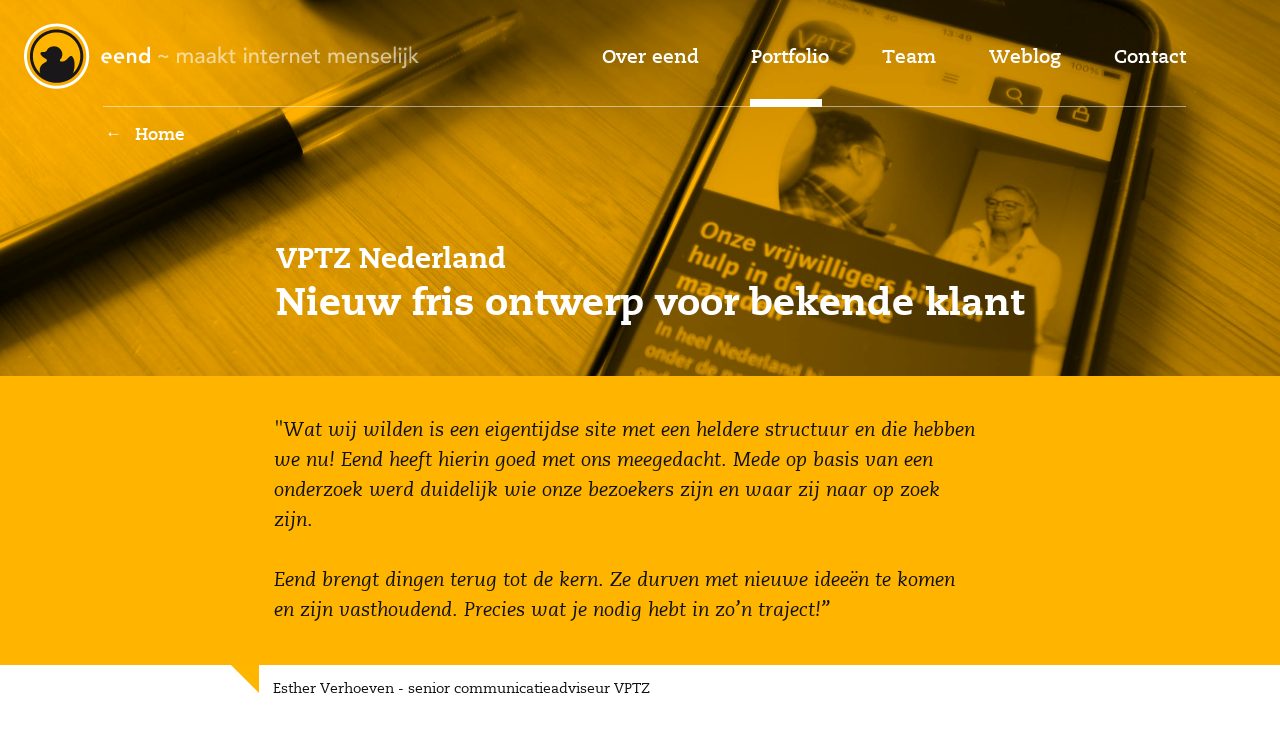

--- FILE ---
content_type: text/html; charset=UTF-8
request_url: https://eend.nl/portfolio/vptz-2022
body_size: 3709
content:
<!DOCTYPE html>
<html dir="ltr" lang="nl" class="no-js" itemscope itemtype="https://schema.org/WebPage">
<head>
<meta charset="utf-8">
<meta name="geo.placename" content="Utrecht,The Netherlands">
<meta name="geo.position" content="52.089338;5.123839">
<meta name="geo.region" content="NL-UT">
<meta name="ICBM" content="52.089338,5.123839">
<meta name="viewport" content="width=device-width,initial-scale=1">
<meta name="application-name" content="eend.nl">
<meta name="msapplication-TileColor" content="#ffb500">
<meta name="theme-color" content="#ffffff">
<meta name="msapplication-TileImage" content="/img/icon-logo-win8.png">
<link rel="apple-touch-icon" sizes="180x180" href="/apple-touch-icon.png">
<link rel="icon" type="image/png" sizes="32x32" href="/favicon-32x32.png">
<link rel="icon" type="image/png" sizes="16x16" href="/favicon-16x16.png">
<link rel="manifest" href="/site.webmanifest">
<link rel="mask-icon" href="/safari-pinned-tab.svg" color="#313131">
<link rel="alternate" href="blog/rss/feed.xml" type="application/rss+xml">
<link rel="stylesheet" href="/css/screen251125.min.css">
<link rel="stylesheet" href="/css/print.css" media="print">
<!--[if lte IE 9]>
<link rel="stylesheet" href="/css/screen-ie.css" media="screen">
<![endif]-->
<link itemprop="URL" href="">


<title>VPTZ Nederland</title>
<meta property="og:title" content="VPTZ Nederland" />





<meta property="og:description" content="Enige jaren geleden ontwierp Eend een nieuwe corporate website voor VPTZ. Nu was het tijd geworden voor een nieuw, fris ontwerp." />
<meta name="description" content="Enige jaren geleden ontwierp Eend een nieuwe corporate website voor VPTZ. Nu was het tijd geworden voor een nieuw, fris ontwerp." />



<meta property="og:image" content="https://eend.nl/assets/main/vptz-2022-overzicht.jpg">
<meta property="og:url" content="https://eend.nl/portfolio/vptz-2022">
<meta property="og:type" content="website">
<script src="/js/eend2019.js"></script>
<noscript><style>
.eend-naw {opacity:1 !important;background-image:url(/img/staticmap-s.png)}
footer {opacity:1 !important;background-color:#333;background-image:url(/img/footer-map-bg-s.png)}
@media only screen and (min-width:62em){
.eend-naw {background-image:url(/img/staticmap.png)}
footer {background-image:url(/img/footer-map-bg.png)}}
</style></noscript>
<!-- Matomo -->
<script>
  var _paq = window._paq = window._paq || [];
  _paq.push(['trackPageView']);
  _paq.push(['enableLinkTracking']);
  (function() {
    var u="https://stats.eend.nl/";
    _paq.push(['setTrackerUrl', u+'matomo.php']);
    _paq.push(['setSiteId', '1']);
    var d=document, g=d.createElement('script'), s=d.getElementsByTagName('script')[0];
    g.async=true; g.src=u+'matomo.js'; s.parentNode.insertBefore(g,s);
  })();
</script>
<style>
@font-face{font-weight:400;font-style:normal;font-family:'Caecilia';src:url("/fonts/Caecilia_Roman.woff2") format("woff2"),url("/fonts/Caecilia_Roman.woff") format("woff")}
@font-face{font-weight:400;font-style:italic;font-family:'Caecilia';src:url("/fonts/Caecilia_Italic.woff2") format("woff2"),url("/fonts/Caecilia_Italic.woff") format("woff")}
@font-face{font-weight:700;font-style:normal;font-family:'Caecilia';src:url("/fonts/Caecilia_Bold.woff2") format("woff2"),url("/fonts/Caecilia_Bold.woff") format("woff")}
@font-face{font-weight:700;font-style:normal;font-family:'Caecilia_Heavy';src:url("/fonts/Caecilia_Heavy.woff2") format("woff2"),url("/fonts/Caecilia_Heavy.woff") format("woff")}
@font-face{font-weight:700;font-style:italic;font-family:'Caecilia_HeavyItalic';src:url("/fonts/Caecilia_HeavyItalic.woff2") format("woff2"),url("/fonts/Caecilia_HeavyItalic.woff") format("woff")}
</style>
</head>

<body class="portfolio">

<button type="button" class="toggle" data-a11y-toggle="navigation">
   <img src="/img/menu-open.svg" width="40" height="35" alt="open en sluit menu">   
</button>

<nav class="navigation" id="navigation">

    <ul class="remotecontrol">

        
        
        <li>
            <a href="/">Home</a>
        </li>

        
        
        <li>
            <a href="/over">Over eend</a>
        </li>

        
        
        <li class="active">
            <a href="/portfolio">Portfolio</a>
        </li>

        
        
        <li>
            <a href="/team">Team</a>
        </li>

        
        
        <li>
            <a href="/blog">Weblog</a>
        </li>

        
        
        <li>
            <a href="/contact">Contact</a>
        </li>

        

    </ul>

</nav>

<header>

    <div class="getittogether">

        <div class="mob-top">

            <a class="home" href="/">
                <img src="/img/logo.svg" width="405" height="78" alt="eend ~ maakt internet menselijk">
            </a>

        </div>

    </div>

</header>

<article class="portfolio">

   <div class="fotokop blend-multiply b-lazy" data-src="/assets/main/vptz-2022-header.jpg" data-src-small="/assets/main/vptz-2022-header-s.jpg">

	<div class="getittogether">

		<h1 itemprop="headline">VPTZ Nederland</h1>

		
		<p>Nieuw fris ontwerp voor bekende klant</p>
		

		

	</div>

	<noscript>

		<style>

		.fotokop {
			background-image: url(/assets/main/vptz-2022-header-s.jpg), linear-gradient(45deg, #ffb600 0%, #ffb424 71%, #ff9500 100%);
		}
		
		@media only screen and (min-width: 62em) {

			.fotokop {
				background-image: url(/assets/main/vptz-2022-header.jpg);
			}

		}
		
		</style>

	</noscript>

</div>

    

	<div class="quote">

		<div class="getittogether">
	
			<blockquote>

				<p>"Wat wij wilden is een eigentijdse site met een heldere structuur en die hebben we nu! Eend heeft hierin goed met ons meegedacht. Mede op basis van een onderzoek werd duidelijk wie onze bezoekers zijn en waar zij naar op zoek zijn.<br />
<br />
Eend brengt dingen terug tot de kern. Ze durven met nieuwe ideeën te komen en zijn vasthoudend. Precies wat je nodig hebt in zo’n traject!”</p>

			</blockquote>
	
			<cite>Esther Verhoeven - senior communicatieadviseur VPTZ</cite>
	
		</div>

	</div>

	
  
   <div role="main" class="main">

      	<p>Met het werk van koepelorganisatie VPTZ (Vrijwilligers Palliatieve Terminale Zorg) Nederland waren wij al bekend. Enige jaren geleden ontwierp Eend een nieuwe corporate website voor VPTZ. Nu was het tijd geworden voor een nieuw, fris ontwerp. Deels vanwege ontwikkelingen en nieuwe wensen binnen de organisatie zelf. Maar ook op basis van de resultaten van een toptaken-enquête en statistiekenanalyse die wij hebben uitgevoerd met Saskia Schrijver.</p><h2>Specifiek doel</h2><p>Uit dat onderzoek bleek dat meer mensen dan gedacht via zoekmachines naar de site komen met een specifiek doel: ze zijn op zoek naar hulp voor zichzelf of hun naasten. Als er bijvoorbeeld iemand in hun familie terminaal ziek is, willen mensen weten waar ze vrijwillige hulp kunnen inroepen.</p><p><img src="/assets/main/vptz-testimonial.jpg">Eigenlijk is dit niet de kerntaak van VPTZ Nederland, dat als landelijke koepelorganisatie leden adviseert, trainingen geeft en belangenbehartiging doet. Maar als zoveel mensen deze informatie zoeken, wil je ze zo goed mogelijk doorverwijzen naar de juiste lokale organisaties.</p><p>Er stond al wel informatie over op de site met een kaart en contactgegevens. Die content hebben we in overleg met VPTZ een prominentere plek gegeven, gebruiksvriendelijker gemaakt en voorzien van nog meer uitleg. Bijvoorbeeld over bij welke organisatie je voor welke ondersteuning terecht kunt.</p><h2>Heldere keuzes</h2><p>Dat was een van de inhoudelijke aanpassingen. Verder hebben wij vanuit de basis de site geanalyseerd en een nieuwe structuur uitgewerkt met duidelijke keuzes. Zo hebben we enkele rubrieken die in de loop der tijd waren uitgedijd weer strakgetrokken. Enkele belangrijke onderdelen zijn nu overzichtelijker, zoals het overzicht met alle trainingen.</p><h2>Fris ontwerp, nieuwe foto’s</h2><p>Maar de grootste verandering zit waarschijnlijk in het visuele aspect. Er is een geheel nieuw ontwerp dat aansluit op de bestaande huisstijl van de organisatie. Het oogt nu allemaal frisser en kleurrijker.</p><p><img src="/assets/main/vptz-home.jpg"></p><p>Voor het eindresultaat hadden specialisten uit ons netwerk een mooie samenwerking. Jeroen Visser heeft het ontwerp verzorgd. Arno Hoogma was verantwoordelijk voor de Wordpress-installatie.</p><p>VPTZ had zelf de wens voor nieuwe fotografie en daarvoor hebben wij <a rel="external" href="https://www.froukjevernooij.nl/">Froukje Vernooij</a> aangeraden. Zij is bij een aantal hospices langs geweest en heeft allerlei foto’s in praktijksituaties gemaakt. Er is nu een prachtige beeldbank ontstaan met veel aansprekende foto’s om de komende tijd uit te putten.</p><p>Na de oplevering van het ontwerp hebben we een demo-site klaargezet. VPTZ heeft de content geoptimaliseerd en de pagina’s binnen de nieuwe structuur gevuld. Op 1 februari 2022 is de vernieuwde website live gegaan!</p>

      	

      	<p class="ga">
            <a href="https://vptz.nl" class="extern"><span>Ga naar vptz.nl</span></a>
        </p>

        

   </div>

</article>

<footer itemscope itemtype="https://schema.org/Corporation" data-src="/img/footer-map-bg.png" data-src-small="/img/footer-map-bg-s.png" class="b-lazy">

    <div class="getittogether">
       
       <form style="padding-bottom:1em" class="blogmail" method="post" action="https://eend.email-provider.eu/subscribe/post/index.php" accept-charset="utf-8" class="form-pgaogrrkd2">
       <label style="display:block;margin-bottom:.25rem;font-weight:bold" for="id-T1m8apsrVn">Ontvang onze nieuwsbrief</label>
       <input style="border-radius:0;width:16rem;max-width:80vw;font:1em/1.5 Caecilia,Georgia,'Times New Roman',Times,serif;padding-left:.5rem;box-sizing:content-box;"  name="T1m8apsrVn" autocomplete="email" id="id-T1m8apsrVn" type="email" required  placeholder="jouw e-mailadres&hellip;">
       <input autocomplete="new-password" type="email" id="email" name="email" placeholder="Jouw e-mailadres&hellip;" style="position:absolute;top:-9999px;left:-9999px;">
       <input type="hidden" name="next" value="https://eend.nl/bedankt" />
       <input type="hidden" name="a" value="nouusknpju" />
       <input type="hidden" name="l" value="pgaogrrkd2" />
       <button type="submit" value="Aanmelden">Ja, meld me aan!</button>
       </form>

        <h2 itemprop="name"> <a class="url" href="https://eend.nl" itemprop="url">Eend</a></h2>
        <p itemprop="address" itemscope itemtype="https://schema.org/PostalAddress">
            
            <span itemprop="streetAddress">Nieuwegracht 17</span><br>
            <span itemprop="postalCode">3512&nbsp;LC</span>&nbsp;&nbsp;<span itemprop="addressLocality">Utrecht</span>

        </p>

        <ul style="margin-top:-1em">

            <li>Tel: <a href="tel:+31302434257" itemprop="telephone">030 243 42 57</a></li>
            <!--<li><a itemprop="email" href="mailto:post@eend.nl">post@eend.nl</a></li>-->
            <!--<li class="a-twitter"><a href="https://twitter.com/eendhq/">Eend op Twitter</a></li>-->
            <li class="a-bluesky"><a href="https://bsky.app/profile/eend.nl">Eend op Bluesky</a></li>
            <li style="margin-top:1em"><a href="/contact#privacy">Privacy</a></li>
            <li class="a-route"><a href="/contact">Contact</a></li>
        
        </ul>

    </div>

</footer>
</body>
</html>

--- FILE ---
content_type: text/css
request_url: https://eend.nl/css/screen251125.min.css
body_size: 6093
content:
html,body,div,span,object,iframe,h1,h2,h3,h4,h5,h6,p,blockquote,pre,abbr,address,cite,code,del,dfn,em,img,ins,kbd,q,samp,small,strong,sub,sup,var,b,i,dl,dt,dd,ol,ul,li,fieldset,form,label,legend,table,caption,tbody,tfoot,thead,tr,th,td,article,aside,canvas,details,figcaption,figure,footer,header,hgroup,menu,nav,div.content,summary,time,mark,audio,video{box-sizing:border-box;margin:0;padding:0;outline:0;border:0;background:transparent;vertical-align:baseline;font-size:100%}blockquote,q{quotes:none}blockquote:before,blockquote:after,q:before,q:after{content:''}article,aside,canvas,details,figcaption,figure,footer,header,hgroup,menu,nav,div.content,summary{display:block}ins{background-color:#ff9;color:#101010;text-decoration:none}mark{background-color:#ff9;color:#101010;font-weight:700;font-style:italic}del{text-decoration:line-through}abbr[title],dfn[title]{border-bottom:1px dotted #101010;cursor:help}table{border-spacing:0;border-collapse:collapse}hr{display:block;margin:1em 0;padding:0;height:1px;border:0;border-top:1px solid #ccc}input,select{vertical-align:middle}body{background-color:#fff;color:#101010;text-align:center;text-align:left;font:1em/1.6 Caecilia,Georgia,'Times New Roman',Times,serif;-webkit-text-size-adjust:100%}.main *::selection{background-color:#cb003d;color:#fff}a{margin:0;padding:0;border:0;background:transparent;color:#cb003d;vertical-align:baseline;font-size:100%;text-decoration-skip-ink:auto;}a:hover,a:focus{color:#990435;text-decoration:underline}h1 em{font-family:'Caecilia_HeavyItalic',Georgia,'Times New Roman',Times,serif}h2{clear:left;font-size:1.4em}h3{font-weight:700}h3 span{white-space:nowrap}.by{font-style:italic}p,ul,ol,table{padding:0 0 1em}li p{padding-bottom:0}header{position:absolute;z-index:1;padding:1em;width:100%}.home{display:block;overflow:hidden;min-width:3em;max-width:4.5em;width:18vw}.home img{display:block;min-width:16em;max-width:26em;width:100vw;height:auto}.menuknop{cursor:pointer;display:block}.sluitknop{cursor:pointer;display:none;position:absolute;right:.35em;top:1em}#menu-toggle:checked ~ header .menuknop{display:none}#menu-toggle:checked+nav .sluitknop{display:block}#menu-toggle{position:absolute;top:-9999px}.toggle{position:absolute;top:2.5em;right:1em;z-index:100;display:block;border:none;background:none;cursor:pointer}.no-js .toggle{display:none}.toggle[aria-expanded='true'] img{display:block;content:url(https://eend.nl/img/menu-sluit.svg)}#navigation[aria-hidden='true']{display:none}#navigation[aria-hidden='false'],.no-js nav{display:block;height:auto;max-height:25em}header .mob-top{position:relative;z-index:10;display:flex;padding-bottom:1em;border-bottom:1px solid rgba(255,255,255,.5);justify-content:space-between;align-items:center}.no-js header .mob-top{position:absolute;top:-16.5em;left:1em;padding:0;border:none}nav{overflow:hidden;max-height:0;background:#101010;color:#fff;transition:max-height .2s ease-out;-webkit-font-smoothing:antialiased}#menu-toggle:checked+nav,.showmenu nav{max-height:25em;height:auto}nav ul{padding:2.5em 1em 1em}nav a,nav a:hover,nav a:focus{color:#fff;text-decoration:none}nav li{margin-bottom:1em;list-style-type:none;font-weight:700;font-size:1.25em}nav li.active a{color:rgba(255,255,255,.7)}h2{margin-bottom:.1em;padding:0;font-weight:700;font-size:1.25em;line-height:1.25}h3{padding:0}h2+h3{padding-top:0}h4{clear:left;font-weight:700}.main .getittogether,.eend-naw,.eend-naw .getittogether,.pics .getittogether,.metons .getittogether,.getittogether.klanten,.meerwerk .getittogether,.kern .getittogether,aside ul,aside.checkitout h2{padding:1em}aside.checkitout h2{padding-top:0;padding-bottom:0}aside{padding-bottom:1em}.metons,.kern{margin-bottom:1em;padding-top:2em;background:#d8d8d8 url(../img/bg_img2.png) top left repeat}.metons .offthegrid{margin:0 auto 1rem;}.metons ul{margin-top:.5em}.metons li{margin-bottom:.25em;padding-left:1.25em;background:url(../img/bullet-pijl.svg) 0 .2em no-repeat;list-style:none}.kern{margin-bottom:0}.getittogether.klanten{padding-bottom:0}.klanten h2{text-transform:uppercase;letter-spacing:.04em}.klanten ul{margin-top:1.5em}.klanten li{display:inline-block;margin-right:1.5em;margin-bottom:1em;list-style:none;vertical-align:middle}.meerwerk li{display:block;margin-top:.5em;margin-right:1.5em;list-style:none}.main>:not(figure){padding-right:1em;padding-left:1em}.main>h2{padding-right:.8em;padding-left:.8em}article.hoog .fotokop{padding-top:18em}article .fotokop{position:relative;padding:11em 1em 2em;background-color:#ffb000;background-position:center;background-size:cover;background-repeat:no-repeat;color:#fff;background-blend-mode:multiply,normal;}article h1{padding-bottom:0;font:bold 1.5em/1.25 Caecilia_Heavy,Caecilia,Georgia,'Times New Roman',Times,serif}article.portfolio h1{margin-bottom:.1em;font:bold 1.315em/1.25 Caecilia_Heavy,Caecilia,Georgia,'Times New Roman',Times,serif}article.homepage h1{line-height:1.4}article.portfolio h1+p{padding-bottom:0;font:bold 1.75em/1.25 Caecilia_Heavy,Caecilia,Georgia,'Times New Roman',Times,serif}.quote{margin:0}blockquote{padding-bottom:1em}blockquote p{padding-left:1.15em;border-left:4px solid #ffb600;font-style:italic;color:#313131}blockquote p:last-child{padding-bottom:0}.quote blockquote{background:#ffb500;font-style:italic}.quote blockquote p{padding:2em 1em 1em;border:0;color:#101010;font-weight:400}article.portfolio .main img{padding-bottom:1.225em}.auteur{background:#ffb500}.auteur .getittogether{display:flex;padding:1.5em 1em;align-items:center}.auteur .foto{margin-right:1em}.auteur .foto img{background:#ffb500;border-radius:50%;mix-blend-mode:multiply}.auteur .naamdatum{padding-bottom:0}.auteur .door{font-style:italic}.auteur span[datetime]{display:block}.quote blockquote p{line-height:1.5}.quote cite{display:block;margin:.75em 2em 2em;padding-left:2em;font-style:normal;font-size:.75em}.quote cite:before{display:block;float:left;margin:-1em 0 0 -3em;width:2em;height:2.5em;background:url(../img/quote-bg.svg) top left no-repeat;content:""}.main{margin-top:2.5em;padding-bottom:1.5em}.introgalactic{font-size:1.125em;line-height:1.5}article figure{margin:1em 0 2.5em;padding:2em 1em;width:100%;background:#d8d8d8 url(../img/bg_img2.png) top left repeat}article figure.screenshots{background:0;padding-top:0;padding-bottom:0}article .screenshots img{width:auto}article img{display:block;max-width:100%;/*min-height:1px;*/height:auto}article p.ga{margin-top:1em;padding-bottom:0}article .ga a,a.meer{display:inline-block;margin-bottom:1em;padding:1em 1.25em .75em;border:2px solid #cb003d;text-align:center;text-decoration:none;text-transform:uppercase;letter-spacing:.04em;font-weight:700;background:#fff}article .ga a:hover,a.meer:hover{background:#cb003d;color:#fff}.contactblok{position:relative;margin-top:1em;padding:2em 1em;background:#cb003d;color:#fff}.contactblok p{font-size:1em;line-height:1.5;position:relative}.contactblok figure+p{margin-top:1em}.contactblok .naw-marrije{font-size:1em;line-height:1.7}.contactblok img{background:#cb003d;left:1em;min-width:7em;max-width:10em;width:20vw;height:auto;border-radius:50%;mix-blend-mode:multiply}.contactblok a{display:inline-block;color:#fff;text-decoration:underline}.contactblok a:hover,.contactblok a:focus{color:#000}footer{background-color:#333;background-position:center center;background-repeat:no-repeat;color:#fff;line-height:1.6;-webkit-font-smoothing:antialiased}footer .getittogether{position:relative;padding:3em 1em}footer a{color:#ffb600;background-color:#313131;text-decoration:none}footer a:hover,footer a:focus{color:#ffb600}footer .a-twitter a{display:inline-block;padding-left:24px;background:url(../img/twittereend.svg) 0 .213em no-repeat;color:#fff}footer .a-bluesky a{display:inline-block;padding-left:24px;background:url(../img/icon-yellow-rotated-bluesky.svg) 0 .213em no-repeat;color:#fff}footer .a-route a{position:absolute;right:1em;bottom:0;padding:.75em 1.5em;background:#101010}footer li{list-style-type:none;margin-bottom:.25em}footer h2{margin-bottom:.2em;font-weight:700;font-size:1em}footer .tel{text-decoration:none;cursor:default}footer a.url,footer a[itemprop="telephone"]{color:#fff;text-decoration:none;cursor:default}.contactblok .tel,.tel{text-decoration:none;cursor:default}.contactblok .tel:hover{color:#fff}article a.tel{color:#101010;text-decoration:none}.eend-naw{position:relative;padding-top:0;min-height:34em;background-position:45% 100%;background-repeat:no-repeat;-webkit-font-smoothing:antialiased}.eend-naw .getittogether{position:absolute;right:1em;bottom:1em;left:1em;padding-top:2em;background:rgba(0,0,0,.85);color:#fff}.eend-naw li{list-style-type:none}.eend-naw h2{margin-bottom:.2em;font-weight:700;font-size:1em}.eend-naw .tel{text-decoration:none;cursor:default}.eend-naw a{color:#ffb500}.eend-naw a.tel{color:#fff;text-decoration:none;cursor:default}.eend-naw .social{display:flex;margin-top:.5em}.eend-naw .social li{margin-right:.5em}#map{width:100%;height:20em}.pics img{margin-bottom:1em}.pics img:last-child{margin-bottom:0}.bloglijst .main article{margin-bottom:2em}.bloglijst h2{margin-bottom:.5em;font-size:1.5em}.bloglijst h2 a{text-decoration:none}p.yoyoyo{display:inline-block;margin:0 0 1em;padding:.5em .75em .25em;background:#d8d8d8 url(../img/bg_img2.png) repeat scroll 0 0}ul.pagination{overflow:auto;margin:2em 0}.pagination li{float:left;margin:0 1em 1em 0;list-style-type:none}.pagination li a{display:block;padding:.75em 1.25em .5em;background:#cb003d;color:#fff;text-decoration:none;transition:background .3s ease}.pagination li a:hover,.pagination li a:focus{background:#990435}.pagination .disabled a{background:#fff;color:#cb003d}aside.checkitout{padding-top:2em;background:rgba(203,0,61,1);color:#fff}aside.checkitout li{display:inline-block;margin-right:.5em;margin-bottom:.5em;list-style:none}aside.checkitout a{display:block;padding:.5em .5em .25em;background:rgba(255,255,255,.225);color:#fff;text-decoration:none;transition:background .3s ease}aside.checkitout a:hover,aside.checkitout a:focus{background:rgba(255,255,255,.05)}.homepage .fotokop{padding-bottom:11em;height:100vh;max-height:32em;min-height:26em}.homepage .voorbeeld{position:absolute;right:0;bottom:0;left:0;padding:2em 1em .5em;background:rgba(0,0,0,.5)}.homepage .voorbeeld h2{text-transform:uppercase;letter-spacing:.04em;font-size:1em}.homepage .voorbeeld a{color:#fff}.homepage .voorbeeld a:hover{color:#ffb500}.homepage .main{margin-top:0;padding-top:2em;padding-bottom:1em;background:#ffb500;font-size:1em}.homepage .meer{margin:.5em 1em .5em 0;border:1px solid #101010;color:#101010;font-size:.8em;background:rgba(255,255,255,0);transition:all 500ms ease}.homepage .meer:hover{background:rgba(255,255,255,1);color:#101010}.cases{padding:2em 1em 0;background:#d8d8d8 url(../img/bg_img2.png) top left repeat}.cases ul{margin:0}.cases li{margin-bottom:1em;list-style:none}.cases a{position:relative;display:block;padding-bottom:3em;background:rgba(255,255,255,1);color:#101010;text-decoration:none;transition:all 1s ease}.cases a:after{position:absolute;right:1em;bottom:.5em;content:url(../img/icon-bullet-thin.svg)}.cases a div{overflow:hidden;max-height:40vw}.cases img{position:relative;left:0;width:100%;height:auto;transition:all .5s ease-in-out}.cases li a:hover img,.cases li a:focus img{left:-2.5%;width:105%}.cases h2{margin:1em .75em 0}.cases p{margin:0 1em}.homepage~.contactblok{margin-top:0}.showandtell .getittogether>div{position:relative}.showandtell ul{margin-bottom:-2em;width:100%}.showandtell li{display:block;margin:1em 3%}.showandtell li a{position:relative;display:block;padding:0;height:16em;background:#cb003d;color:#fff;text-decoration:none;transition:background .15s ease-in}.showandtell li a:hover,.showandtell li a:focus{background:#313131}.showandtell li a h2{margin-bottom:.5em;padding:0;line-height:1.3}.showandtell li a p{padding:0;line-height:1.4}.showandtell li a img{display:block}.showandtell li a .textwrap{position:absolute;bottom:0;margin:0 1em 1.25em}.showandtell li a .imgwrap{overflow:hidden;width:100%;height:100%}.showandtell li a .imgwrap img{min-width:100%;min-height:100%;max-width:inherit;width:auto;height:auto;opacity:1;transition:opacity .15s ease-in}.showandtell li a:hover .imgwrap img,.showandtell li a:focus .imgwrap img{opacity:.15}.showandtell li a .imgwrap+h2{position:absolute;right:0;bottom:0;left:0;z-index:99999;margin-bottom:0;padding:1.5em 1em .75em;background:-webkit-linear-gradient(top,rgba(0,0,0,0) 0,rgba(0,0,0,0.85) 100%);background:linear-gradient(to bottom,rgba(0,0,0,0) 0,rgba(0,0,0,0.85) 100%)}.bijschrift,.main p:has(no-img:only-child)+p,.main p:has(img) + p:has(em){margin-bottom:1.5em;font-size:85%;margin-left:3%;padding:0 3% 1em 0!important;background:url(../img/bg_img_onderschrift.png) no-repeat scroll left bottom transparent;color:#313131}.meerwerk{padding-top:2em}.meerwerk h2{padding:0}.meerwerk h2+div{margin-top:1.5em}.meerwerk h3{padding:0;padding-bottom:.75em}.meerwerk li{margin:0;padding:.65em 0 .5em;border-top:1px dotted #101010;list-style-type:none}.meerwerk ul a{position:relative;display:block;text-decoration:none;transition:all .3s ease-in}.meerwerk ul a:hover,.meerwerk ul a:focus{color:#101010;text-decoration:none;}.meerwerk ul{margin-bottom:2.35em;padding-bottom:0;border-bottom:1px dotted #101010}.mensen,.mensen ul{list-style-type:none}.mensen li{display:block;clear:both;overflow:hidden;margin-bottom:2.5em;width:100%;height:auto;background-color:#fff}.mensen .foto{float:left;width:42%;max-width:200px}.mensen .wie{float:left;clear:right;box-sizing:border-box;padding:2em 1em 0;width:58%}.mensen .wie ul{margin-top:.5em}.mensen .bio{clear:both;padding:1.5em 1em 0}.mensen .wie h2{clear:right}.mensen .wie h2 span{font-style:normal}.mensen .wie span{font-style:italic}.mensen li ul{padding-bottom:0}.mensen li li{display:inline-block;margin-right:1em;margin-bottom:1em;width:auto}.mensen li li a{text-decoration:none}.mensen li li img{width:auto;height:1.5em}.droppingnames{display:flex;padding:0;flex-flow:row wrap;align-items:flex-start}.droppingnames li{display:block;overflow:hidden;box-sizing:border-box;margin:1em 0 2em;width:100%}.droppingnames .foto{float:left;width:7em}.droppingnames .foto img{background:#cb003d;float:left}.droppingnames .wie{float:left;clear:right;padding-top:.25em;width:13em}.droppingnames .wie h3{font-size:1.25em}.droppingnames .wie h3+span{font-style:italic}.droppingnames .bio{clear:both;padding-top:1em}.netwerk{position:relative;text-align:center;padding:3.5em 1.25em 2em;background:#cb003d;color:#fff}.netwerk .getittogether{position:relative;margin:0 auto;text-align:left;max-width:70em}.netwerk ul{position:relative;font-size:1em;line-height:1.5}.netwerk img{width:96px;height:auto;border-radius:50%;mix-blend-mode:multiply}.netwerk a{color:#fff;text-decoration:underline}.contactblok .download{margin:1.5rem .25rem 0 0;padding:.5em 1em .5em 1rem;background:#980d2f;text-decoration:none}.download svg{padding-right:.25rem;width:.8rem;height:auto}.download:hover,.dowload:focus{background: #101010;transition:all 500ms ease}.contactblok .download{padding: .5em 1em .35em 1rem;}.contactblok a:hover,.contactblok a:focus{color:#fff;}.blogmail{margin-bottom:.5rem}.blogmail input{display:inline-block;margin-right:-.25rem;margin-bottom:0;padding:.5rem;border:none}.blogmail button{box-sizing:content-box;margin:0;padding:.5rem 1rem;border:none;background:#101010;color:#ffb600;font:1em/1.6 Caecilia,Georgia,'Times New Roman',Times,serif;font-weight:700;cursor:pointer}.blogmail p{margin-top:.25rem;font-size:81.2%}.blogmail button:hover,.blogmail button:focus{text-decoration:underline}@media only screen and (min-width:34em){header{padding:1em 2.5em}.home{display:block;overflow:hidden;min-width:3em;max-width:none;width:auto}.home img{display:block;min-width:16em;max-height:4.5em;width:auto;height:auto}nav ul{display:flex;padding:5.5em 2em 2em;flex-wrap:wrap}nav li{width:50%}.sluitknop{right:1.15em}.toggle{top:3em;right:3em}article .fotokop{padding:12em 2.5em 2.5em}article h1{font-size:2em;-webkit-font-smoothing:antialiased}.homepage article h1{margin-bottom:1em}article.portfolio h1{font-size:1.5em}article.portfolio h1+p{font-size:2em}.quote blockquote p{font-size:1.125em}.introgalactic{font-size:1.26em}.contactblok p{font-size:1.26em}.quote blockquote p{padding:2em 3.5em 1em}.quote cite{margin:1em 2.5em 2em}.quote cite:before{margin:-1em 0 0 -3em}.main .getittogether{padding:1em 2.5em}.main>:not(figure),.auteur .getittogether,aside ul,.homepage .voorbeeld,.cases{padding-right:2.5em;padding-left:2.5em}aside.checkitout h2{padding-right:2.5rem;padding-left:2.5rem}.homepage .main{font-size:1.26em}.homepage .main p{padding-right:2em;padding-left:2em}.homepage .meer{padding:1em 1.25em .75em}.cases li{margin:1em 0 2em}.cases h2{font-size:1.225em;margin:1.25em 1.25em 0}.cases p{margin:0 1.5em}.eend-naw .getittogether{right:auto;bottom:0;left:2.5em;padding-right:3em;padding-left:1.5em}#map{height:50em}.eend-naw{min-height:26em;background-position:40% 70%}.pics .getittogether,.meerwerk .getittogether{padding:3em 2.5em}.main>.introgalactic,.main>h2,.metons .getittogether,.klanten.getittogether{padding-right:2em;padding-left:2em}article figure{padding:3em 2.5em}.contactblok{padding:3.5em 2.5em 2em}.contactblok img{top:3.5em;left:2.5em}footer .getittogether,.meerwerk .getittogether{padding:3em 2.5em}footer .a-route a{right:2.5em}.netwerk .getittogether{padding:0 1.25em}.droppingnames li{width:80%}.meerwerk ul a:hover::before,.meerwerk ul a:focus::before{position: absolute;left:-1.5em;top:-.2em;content: url(../img/icon-bullet-thin.svg)}}@media only screen and (min-width:35em){.showandtell ul{overflow:auto;margin:0 3%;padding-bottom:0}.showandtell li{display:block;float:left;box-sizing:border-box;margin:1em 4% 1em 0;width:48%}.showandtell li:nth-child(even){margin:1em 0}.showandtell li:nth-child(4n+3){float:right;margin:1em 0}.showandtell li:nth-child(4n+4){margin:1em 2% 1em 0}.showandtell li a .imgwrap img{margin-left:-8em}footer li{margin-bottom:0}}@media only screen and (min-width:40em){.showandtell ul{margin:0}.showandtell li{display:block;float:right;box-sizing:border-box;margin:1em 0 1em 2%;width:48%}.showandtell li:nth-child(even){margin:1em 2% 1em 0}.showandtell li:nth-child(4n+3){float:left;margin:1em 2% 1em 0}.showandtell li:nth-child(4n+4){margin:1em 0 1em 0}.mensen .foto{margin-bottom:0}.mensen .bio{float:left;clear:none;box-sizing:border-box}.mensen li li{margin-right:.75em;margin-bottom:0}.netwerk .getittogether{padding:0 0 0 1.25em}.droppingnames li{padding-right:2em;width:50%}}@media only screen and (min-width:48em){header{padding:1em 2.5em 1em 5.5em}header .mob-top{padding-bottom:.5em}.main{margin-top:3em}article .fotokop{padding:13em 2.5em 2.5em 6.5em}nav ul{padding:5.5em 2em 3em 7em}.home{position:relative;left:-4.25em}.main>.introgalactic,.main>h2,.metons .getittogether,.klanten.getittogether,aside ul{padding-right:4.5em},aside.checkitout h2{padding-right:4.5rem}article .fotokop{padding-left:5.75em}article .fotokop .getittogether{margin:0 auto;max-width:42em}article.homepage .fotokop .getittogether{max-width:64em}article.homepage .fotokop .getittogether h1{max-width:20em}header .getittogether{margin:0 auto;max-width:62em}article figure img{margin:0 auto;width:40em}article figure img[width="545"]{width:545px}.main .bijschrift,.main p:has(no-img:only-child)+p,.main p:has(img) + p:has(em){margin-bottom:1.15em;margin-left:auto;}article h1+p{margin-top:.1em;font-size:2.25em}.quote blockquote p{margin:0 auto;padding-left:4.5em;max-width:45.2em;font-size:1.0638em}.quote cite{margin-right:auto;margin-left:7.5em;margin-left:auto;max-width:56em}.main .getittogether,.contactblok .getittogether,.auteur .getittogether,.metons .getittogether,aside ul,.cases ul,.kern .getittogether{margin:0 auto;padding-left:5.75em;max-width:50em}aside.checkitout h2{margin:0 auto;padding-left:5.75rem;max-width:50rem}.netwerk .getittogether{max-width:72em;box-sizing:border-box;padding:0 0 0 4.5em}.cases{padding-left:0}.cases ul{display:flex;flex-wrap:wrap;justify-content:space-between}.cases li{width:47.5%}.cases a div{max-height:9em}.pics .getittogether{display:block;overflow:hidden;margin:0 auto;padding:3em 4.5em 3em 5.75em;max-width:74em;max-width:74em}.pics img,.pics img:last-child{display:block;box-sizing:border-box;margin-bottom:1.5em;width:48%;margin-right:3%;float:left}.pics img:nth-child(even){margin-right:0}.main>:not(figure){margin:0 auto .15em;padding-right:4.5em;padding-left:5.76em;max-width:50em}.main>.introgalactic,.main>h2,.homepage .main p{padding-right:3.5em;padding-left:4.6em;max-width:40em}.homepage .main p{padding-left:4.9em}.bodymovin{position:-webkit-sticky;position:sticky;top:0;margin-bottom:-1em}article figure{padding-right:4.5em;padding-left:5.75em}.contactblok .getittogether{position:relative;padding-right:4.5em}.contactblok{margin-top:2em;padding:4em 0 3em}.contactblok .getittogether img{top:0;left:5.75em;position:absolute}.contactblok p{margin-left:6em}.contactblok .naw-marrije{margin-left:7.6em}footer .getittogether,.meerwerk .getittogether{margin:0 auto;padding:3em 4.5em 3em 5.75em;max-width:74em}footer .a-route a{right:4.5em}.eend-naw{min-height:26em;background-position:20% 70%}.eend-naw .getittogether{position:relative;left:-11.5em;display:block;margin:0 auto;width:auto;width:16em}.klanten.getittogether{margin:0 auto;padding:1em 4.5em 0 5.75em;max-width:74em}.homepage .voorbeeld{left:auto;max-width:20em;width:45%}.mensen .foto{margin-bottom:0;width:42%;max-width:none}.mensen .wie{padding:1.5em 1.5em 0;width:58%}.mensen .bio{float:left;clear:none;box-sizing:border-box;padding:1.25em 1.5em 0;width:58%}.mensen .bio ul{padding-top:.25em}.mensen .bio img{width:auto;height:1.25em}}@media only screen and (min-width:62em){body{font-size:1.175em}.bio p,.showandtell .textwrap p,.meerwerk li,.eend-naw p{font-size:.851em}.mensen .foto{width:35%}.mensen .wie{width:65%;display:flex;justify-content:space-between}.mensen .bio{width:65%}.metons li{background-position:0 .275em}.quote blockquote p{max-width:46em;padding-left:4.7em}.menuknop,.sluitknop,.toggle{display:none}nav,#navigation[aria-hidden='true'],#navigation[aria-hidden='false']{display:block;position:absolute;top:2.35em;right:0;left:0;z-index:5;margin:0 auto;max-width:72.5em;max-height:none;background:transparent}nav ul,#navigation ul{display:flex;padding:0 2.5em 2.25em 25.5em;justify-content:space-between;flex-wrap:nowrap}nav li{margin-top:-1em;margin-right:1em;margin-bottom:0;padding-bottom:.75em;width:auto;white-space:nowrap;font-size:1em;position:relative}nav li:first-child{position:absolute;bottom:0;left:6.25em;margin-top:0;padding-bottom:0;font-size:.89em}nav li:first-child::before{position:relative;top:-1px;padding-right:.5em;content:"\2190";transition:all .1s ease-in-out;left:0}nav li:first-child a{display:inline-block;margin-left:-7em;padding:8em 15em 0 7em}nav li:last-child{margin-right:0;padding-right:0}nav li a{display:inline-block;padding:1em 0}nav li.active a{box-shadow:none;color:rgba(255,255,255,1)}.no-js nav li.active:after{content:"";width:100%;height:.425em;background:#fff;position:absolute;bottom:0;left:0}nav li:first-child.active{border-bottom:none}nav li:first-child:hover{border-bottom:none}nav li:first-child:hover:before{left:-20px}.homepage nav li.active{display:none}.homepage .voorbeeld h2{font-size:.851em}.homepage .voorbeeld h2+p{font-size:.851em;line-height:1.5}.cases p{font-size:.851em;margin:.5em 1.85em 0}article h1 span{font-size:.555em}article.hoog .fotokop{padding-top:22em}.meerwerk{clear:left;padding:1em 0}.meerwerk div div{display:inline-block;box-sizing:border-box;width:49.6%;vertical-align:top}.meerwerk div div:nth-child(even){padding-right:2%}.meerwerk div div:nth-child(odd){padding-left:2%}.meerwerk div div{margin-top:1.5em}.contactblok .download{margin-top:2rem}aside.checkitout h2{max-width:57rem}}@media only screen and (min-width:72em){nav ul,#navigation ul{padding:0 5em 2.25em 32em}header{padding:1em 5em 1em 5.5em}.eend-naw{background-position:20% 70%;}.klanten.getittogether{display:flex;-justify-content:space-between}.klanten ul{margin-top:.2rem;width:68.5%;padding-left:2rem;display:flex;flex-wrap:wrap;justify-content:space-between;align-items:center;}article.homepage h1{font-size:2.25em;line-height:1.5}.droppingnames li{padding-right:3em;width:33%}}@media only screen and (min-width:75em){article.showandtell{overflow:auto}.showandtell{margin-bottom:-2em}.showandtell .getittogether>div{position:relative;top:-6em;left:-95px;margin-right:-95px;margin-bottom:-6em}.showandtell ul{display:inline-block;overflow:visible}.showandtell li{display:block;float:left;box-sizing:border-box;margin:1em 2% 1em 0;width:48%}.showandtell li a{height:14.5em}.showandtell li:nth-child(even){margin:1em 0 1em 2%}.showandtell li:nth-child(4n+1){position:relative;right:-190px;z-index:2;float:right;border:6px solid #fff}.showandtell li:nth-child(4n+2){position:relative;top:-11em;left:95px;z-index:0;margin:0 0 -16em;width:75%}.showandtell li:nth-child(4n+2) a .imgwrap+h2{padding:3em 115px 2.5em 1em;font-size:1.9em}.showandtell li:nth-child(4n+2) a{min-height:22.5em}.showandtell li:nth-child(4n+3){position:relative;z-index:99;float:left;clear:both;margin:1em 0 1em 2%;border:6px solid #fff}.showandtell li:nth-child(4n+4){position:relative;top:-10em;left:275px;z-index:1;margin:0 0 -14em;width:75%}.showandtell li:nth-child(4n+4) a .imgwrap+h2{padding:3em 1em 2em;font-size:1.9em}.showandtell li:nth-child(4n+4) a{min-height:22em}.showandtell li:last-child{margin-bottom:-9em}.showandtell li a .imgwrap img{margin-left:0}.showandtell li:last-child a .imgwrap+h2{padding-bottom:.75em}}@media only screen and (min-width:110em){.eend-naw{background-size:cover}nav li:first-child{left:6em}}@media only screen and (min-width:118em){footer{background-size:cover}}.b-lazy:not(.fotokop){-webkit-transition:all 500ms ease-in-out;-moz-transition:all 500ms ease-in-out;-o-transition:all 500ms ease-in-out;transition:all 500ms ease-in-out;opacity:0}.b-lazy.b-loaded{opacity:1}.no-js img.b-lazy{display:none}
@media only screen and (min-width:62em){#hellonasty{height:8px;background:#fff;margin:-27px 0 0;position:absolute;transition:all .4s ease-in}.homepage #hellonasty{display:none}.homepage nav li:after{background:#fff;bottom:0;content:'';height:8px;left:0;opacity:0;position:absolute;transition:opacity .3s ease;width:100%}.homepage nav li:hover:after{opacity:1}}/*aanpassing20220314*/.main-contact{margin-top:-.5em}nav{background-color:#1A171B}@media only screen and (min-width:34em){.main-contact{margin-top:-1.5em}}@media only screen and (min-width:48em){.main>:not(figure){margin:0 auto .15em;padding-right:4.5em;padding-left:5.575em;max-width:50em}.main>.introgalactic,.main>h2,.homepage .main p{padding-right:3.5em;padding-left:4.45em;max-width:40em}.main-contact{margin-top:-2em}}@media only screen and (min-width:62em){.quote blockquote p{max-width:46em;padding-left:4.7em;padding-right:6.15em}.main>:not(figure){padding-right:5.75em;padding-left:4.275em;max-width:47.5em}.blog .main img,article.portfolio .main img{position:relative;max-width:800px;left:-2.575em;margin-left:auto;margin-right:auto}article.portfolio .main figure img{width:auto;left:-1.375em;padding-bottom:0}.main>.introgalactic,.main>h2,.homepage .main p{padding-right:3.5em;padding-left:4.45em;max-width:40em}.main .bijschrift,.main p:has(no-img:only-child)+p,.main p:has(img) + p:has(em){left:-2em;position:relative}.main-contact{margin-top:-2.5em}}.cases a:after{left:1.5em;right:inherit;transition:left 1500ms ease}.cases a:hover:after{left:calc(100% - 2em);}@media only screen and (min-width: 62em) {.metons .offthegrid {float: right;max-width:65%;margin:1rem -10rem 1rem 1rem}}
/*aanpassing video*/.video__wrap { background: #000; height: 0; margin: 2.0em 0; padding: 0 0 56.25%; position: relative; width: 100%; }.video iframe, .video video { height: 100%; left: 0; position: absolute; top: 0; width: 100%; }

--- FILE ---
content_type: text/css
request_url: https://eend.nl/css/print.css
body_size: 1291
content:
@font-face{font-weight:400;font-style:italic;font-family:'Caecilia';src:url(../fonts/Caecilia_Italic.eot);src:url(../fonts/Caecilia_Italic.eot?#iefix) format("embedded-opentype"),url(../fonts/Caecilia_Italic.woff2) format("woff2"),url(../fonts/Caecilia_Italic.woff) format("woff"),url(../fonts/Caecilia_Italic.ttf) format("truetype")}@font-face{font-weight:700;font-style:normal;font-family:'Caecilia_Heavy';src:url(../fonts/Caecilia_Heavy.eot?#iefix) format("embedded-opentype"),url(../fonts/Caecilia_Heavy.woff2) format("woff2"),url(../fonts/Caecilia_Heavy.woff) format("woff"),url(../fonts/Caecilia_Heavy.ttf) format("truetype");src:url(../fonts/Caecilia_Heavy.eot)}body{background-color:#fff;color:#000;font:11pt/1.6 'CaeliaLT',Georgia,"Times New Roman",Times,serif;margin:0}header{padding:0.8em 1% 0;margin:0 1cm 0.5em}.cases,article,.contactblok{padding:0 1em;margin:0 1cm 1em;max-width:20cm;display:block}a{color:#000;text-decoration:underline}a img{border:none}#menu-toggle,nav,.menuknop{display:none}p,ul,ol,h1,h2,h3{margin:0 0 1em 0;}h1,h2,h3,p,ul,ol,a{color:#000 !important}ul{padding-left:1em}.bloglijst .main article{margin:0 0 1em;padding:0}.bloglijst .fotokop[style]{background-image:none}.introgalactic{font-size:13pt}h1{font:bold 24pt/1.4;margin-bottom:5pt}h2{font:normal 18pt/1.4;margin-bottom:2pt}blockquote{padding:0;margin-left:0;margin-right:0}.remotecontrol,.whatchawant,.odeto li,.electrify,.okgo,.ch-checkitout,.brickhouse,.meer,.voorbeeld p,.blogmail,.a-twitter+li,.video,.toggle{display:none}.odeto li:first-child,.standtogether li{margin:1em 0 0;padding:0;list-style:none;display:block}.alllifestyles li{display:inline-block;margin:0;padding:0 1em 1.5em;list-style:none}.klanten ul li{display:inline-block;margin:1em 1em 0 0;padding:0;list-style:none}.klanten ul{padding-left:0}.getittogether{max-width:20cm}.dealwithit{list-style:none;padding-left:0;clear:both}.dealwithit li{margin-bottom:1.5em}.ill{float:left;clear:left;margin:0 1.5em 1.5em 0}.passthemic h1,.passthemic p{font:normal 18pt/1.4 Georgia, "Times New Roman", Times, serif;display:inline}.passthemic p.yoyoyo{display:block;font:11pt/1.5 Georgia, "Times New Roman", Times, serif;margin-bottom:.5cm}.busted,.dopelittlesong{border-top:1px dotted #000;margin-top:.75cm;padding-top:.25cm}.busted a{text-decoration:none}.busted a+a{display:block}.menuknop,.sluitknop{display:none}.naamdatum{font-style:italic;display:inline-block;vertical-align:bottom}.auteur .foto img,.contactblok img{border-radius:50%}.auteur .foto{display:inline-block;vertical-align:bottom;margin-right:.5em;margin-bottom:.5em}blockquote{border-left:4px solid rgba(0, 0, 0, 1);padding-left:1em;font-weight:bold;line-height:1.6;color:rgba(0, 0, 0, 1)}footer{padding:0 1em;margin:1em 1cm 0;max-width:20cm;background:none;overflow:auto}footer,footer a.url,footer a[itemprop="telephone"]{color:#000}footer ul{padding-left:0;margin-top:-1em}.cases ul,.eend-naw ul{padding-left:0}footer ul li,.cases ul li,.eend-naw ul li{list-style-type:none}footer h2{font-size:11pt}footer a{text-decoration:none;color:#000}footer .a-route,footer .a-twitter{display:none}.blog article a[href]:after{content:" (" attr(href) ") "}.auteur span[datetime]{display:block}.contactblok p{display:inline-block;max-width:10cm;vertical-align:middle}.contactblok p:last-child{display:block}.contactblok img{margin:0 2em 1em 0;display:inline-block;max-width:2.5cm;vertical-align:middle}.contactblok{margin-top:2em;padding-top:1em;margin-bottom:0;border-top:1px dotted rgba(0, 0, 0, 1);border-bottom:1px dotted rgba(0, 0, 0, 1)}.cases h2{margin-top:1pt}.cases li{margin-top:1.5em}.quote{margin:1em 0;font-style:italic;border-left:4px solid #000;padding-left:1em}.quote blockquote{border-left:0;padding-left:0}.portfolio figure{margin-left:0;margin-right:0}.eend-naw ul,.eend-naw h2,.eend-naw p{display:none}.eend-naw .social{display:block}.eend-naw .social a[href]:after{content:attr(href)}.eend-naw .social li img{position:relative;top:.5em;margin-right:.5em;width:1.5em}.pics img{display:inline-block;max-width:48%}.pics{margin-top:2em}.pagination,aside ul{padding-left:0;list-style:none}aside ul li a,.pagination li a{border:1px solid #000;color:#fff;display:block;padding:0.5em .5em 0.25em;text-decoration:none}.pagination li{display:inline-block;margin-bottom:1em}aside ul li{display:inline-block;margin-bottom:0.5em;margin-right:0.5em;list-style-type:none}.b-lazy{-webkit-transition:none;-moz-transition:none;-o-transition:none;transition:none;opacity:1}footer .getittogether {padding-bottom:0}

--- FILE ---
content_type: image/svg+xml
request_url: https://eend.nl/img/menu-open.svg
body_size: 373
content:
<svg xmlns="http://www.w3.org/2000/svg" width="40.123" height="35.126" viewBox="0 0 40.123 35.126"><path fill="#FFF" d="M4 2h34v6H4zM4 14h34v6H4zM4 26h34v6H4z"/><path d="M4 2h34v2H4z"/><path fill="#FFF" d="M97.72 0l28.582 28.58-4.35 4.35-28.58-28.582z"/><path d="M97.72 0l28.582 28.58-1.243 1.242-28.582-28.58z"/><path fill="#FFF" d="M126.304 4.35L97.722 32.93l-4.348-4.348L121.956.002z"/><path d="M123.197 1.242L94.615 29.824l-1.242-1.242L121.955 0zM4 14h34v2H4zM4 26h34v2H4z"/></svg>

--- FILE ---
content_type: image/svg+xml
request_url: https://eend.nl/img/icon-yellow-rotated-bluesky.svg
body_size: 472
content:
<svg xmlns="http://www.w3.org/2000/svg" width="19" height="18"><path fill="#FFB500" d="M3.365 5.168c2.047.665 4.651 2.546 5.752 3.658l1.212 3.519c-.026-.075-.025.02-.025.223.005 1.103.024 5.408-4.03 3.357-2.135-1.08-1.964-2.953.736-4.43-1.544.845-3.548 1.017-4.68-.623C2.006 10.4.65 7.27.5 6.835-.25 4.66 1.887 4.688 3.365 5.168Zm8.034-2.766C10.195 4.186 9.3 7.272 9.117 8.826l1.212 3.519c-.026-.075.032 0 .157.16.675.873 3.31 4.276 5.243.165 1.017-2.165-.27-3.536-3.308-3.038 1.738-.285 3.423-1.383 3.304-3.372-.034-.573-.893-3.874-1.042-4.308-.75-2.176-2.415-.838-3.284.45Z"/></svg>

--- FILE ---
content_type: image/svg+xml
request_url: https://eend.nl/img/logo.svg
body_size: 7161
content:
<svg xmlns="http://www.w3.org/2000/svg" width="405" height="78" viewBox="0 0 405 78"><path fill="#FFF" d="M79.93 37.85c.19-1.48 1.13-2.44 2.65-2.44 1.61 0 2.59.94 2.61 2.44h-5.26zm3.98 4.16c-.35.13-.76.21-1.21.21-1.43 0-2.59-.92-2.76-2.438h7.84v-.71c0-3.58-1.95-5.59-4.82-5.59-3.1 0-5.59 2.16-5.59 5.4 0 3.23 2.48 5.4 5.59 5.4.54 0 1.07-.062 1.58-.2l-.63-2.072zm8.53-4.16c.19-1.48 1.13-2.44 2.66-2.44 1.61 0 2.59.94 2.61 2.44h-5.27zm3.98 4.16c-.35.13-.76.21-1.21.21-1.43 0-2.59-.92-2.76-2.438h7.84v-.71c0-3.58-1.95-5.59-4.82-5.59-3.1 0-5.59 2.16-5.59 5.4 0 3.23 2.48 5.4 5.59 5.4.54 0 1.07-.062 1.58-.2l-.63-2.072zm6.47-8.27h2.44v1.65h.04c.47-1.03 1.43-1.91 3.15-1.91 2.77 0 3.75 1.95 3.75 4.05v6.49h-2.57v-5.202c0-1.13-.09-3.02-1.89-3.02-1.69 0-2.35 1.24-2.35 2.61v5.608h-2.57V33.74zm14.56 5.14c0-1.61 1.14-3.08 3.02-3.08 1.89 0 3.02 1.48 3.02 3.08 0 1.61-1.13 3.09-3.02 3.09-1.88 0-3.02-1.48-3.02-3.09zm6.08 5.14h2.44V27.83h-2.57v7.22h-.06c-.53-.66-1.56-1.56-3.49-1.56-2.93 0-4.97 2.36-4.97 5.4 0 3.04 1.91 5.4 5.08 5.4 1.44 0 2.78-.56 3.53-1.8h.04v1.53z"/><path opacity=".6" fill="#FFF" d="M144.57 37.12c-.88 1.49-1.84 1.93-2.81 1.93-.85 0-1.71-.4-2.54-.79-.83-.4-1.62-.79-2.33-.79-.94 0-1.47.83-1.84 1.58l-.88-1.36c.68-1.14 1.52-1.93 2.92-1.93.88 0 1.71.4 2.48.79s1.49.81 2.17.81c.7 0 1.34-.4 1.95-1.6l.88 1.36zm8.39-3.47h1.84v1.62h.04c.2-.61 1.47-1.89 3.34-1.89 1.54 0 2.59.66 3.25 1.93.68-1.27 2.04-1.93 3.29-1.93 3.2 0 3.95 2.28 3.95 4.61v6.06h-1.97v-5.79c0-1.58-.33-3.03-2.24-3.03s-2.65 1.29-2.65 3.14v5.68h-1.97v-5.44c0-1.98-.29-3.38-2.19-3.38-1.43 0-2.7 1.07-2.7 3.42v5.4h-1.98v-10.4h-.01zm18.73 1.27c1.1-1.03 2.68-1.54 4.12-1.54 3.07 0 4.35 1.67 4.35 3.47v5.31c0 .73.02 1.34.09 1.89h-1.75c-.04-.53-.07-1.05-.07-1.58h-.04c-.88 1.34-2.06 1.84-3.64 1.84-1.93 0-3.6-1.1-3.6-3.108 0-2.68 2.57-3.6 5.73-3.6h1.45v-.44c0-1.08-.79-2.2-2.48-2.2-1.52 0-2.24.64-2.96 1.19l-1.2-1.232zm5.58 4.13c-1.86 0-4.15.33-4.15 2 0 1.18.88 1.69 2.24 1.69 2.19 0 2.96-1.62 2.96-3.03v-.66h-1.05zm5.81-4.13c1.1-1.03 2.68-1.54 4.13-1.54 3.07 0 4.34 1.67 4.34 3.47v5.31c0 .73.02 1.34.09 1.89h-1.76c-.04-.53-.07-1.05-.07-1.58h-.04c-.88 1.34-2.06 1.84-3.64 1.84-1.93 0-3.6-1.1-3.6-3.108 0-2.68 2.57-3.6 5.73-3.6h1.45v-.44c0-1.08-.79-2.2-2.48-2.2-1.51 0-2.24.64-2.96 1.19l-1.19-1.232zm5.57 4.13c-1.87 0-4.15.33-4.15 2 0 1.18.88 1.69 2.24 1.69 2.19 0 2.96-1.62 2.96-3.03v-.66h-1.05zm5.77-11.59h1.98v10.71l4.48-4.5h2.74l-4.85 4.72 5.27 5.66h-2.81l-4.83-5.4v5.4h-1.98V27.46zm16.97 7.9h-2.83v4.72c0 1.16 0 2.39 1.49 2.39.46 0 1.01-.07 1.4-.31v1.8c-.46.26-1.38.35-1.78.35-3.05 0-3.09-1.858-3.09-3.528v-5.42h-2.28v-1.71h2.28v-2.92h1.98v2.92h2.83v1.708zm9.78-6.89c.79 0 1.45.66 1.45 1.45s-.66 1.45-1.45 1.45c-.79 0-1.45-.66-1.45-1.45.01-.79.66-1.45 1.45-1.45zm-.98 5.18h1.978v10.4h-1.98v-10.4zm5.11 0h1.98v1.6h.05c.5-1.09 1.82-1.86 3.42-1.86 2.022 0 3.772 1.21 3.772 3.97v6.69h-1.97v-6.14c0-1.95-1.12-2.68-2.37-2.68-1.65 0-2.9 1.05-2.9 3.47v5.35h-1.97v-10.4h-.01zm17.77 1.71h-2.83v4.72c0 1.16 0 2.39 1.49 2.39.46 0 1.01-.07 1.4-.31v1.8c-.462.26-1.382.35-1.78.35-3.05 0-3.092-1.858-3.092-3.528v-5.42h-2.278v-1.71h2.278v-2.92h1.972v2.92h2.83v1.71l.01-.002zm4.04 4.22c0 1.82 1.69 3.03 3.51 3.03 1.21 0 2.09-.61 2.85-1.562l1.49 1.14c-1.1 1.432-2.61 2.132-4.61 2.132-3.29 0-5.35-2.37-5.35-5.46 0-3.11 2.26-5.46 5.38-5.46 3.66 0 5.07 2.81 5.07 5.49v.7h-8.34v-.01zm6.23-1.59c-.05-1.73-1.01-3.03-3.01-3.03-1.95 0-3.23 1.65-3.23 3.03h6.24zm4.48-4.34h1.98v1.6h.038c.51-1.09 1.82-1.86 3.12-1.86.31 0 .61.04.88.13l-.09 2.13c-.33-.09-.66-.15-.96-.15-1.932 0-2.978 1.05-2.978 3.33v5.22h-1.98v-10.4h-.01zm8.11 0h1.97v1.6h.05c.5-1.09 1.82-1.86 3.42-1.86 2.022 0 3.772 1.21 3.772 3.97v6.69h-1.98v-6.14c0-1.95-1.118-2.68-2.368-2.68-1.65 0-2.9 1.05-2.9 3.47v5.35h-1.97v-10.4h.006zm13.7 5.93c0 1.82 1.69 3.03 3.51 3.03 1.21 0 2.08-.61 2.852-1.562l1.49 1.14c-1.09 1.432-2.61 2.132-4.61 2.132-3.29 0-5.352-2.37-5.352-5.46 0-3.11 2.26-5.46 5.38-5.46 3.66 0 5.07 2.81 5.07 5.49v.7h-8.34v-.01zm6.23-1.59c-.04-1.73-1.01-3.03-3.01-3.03-1.95 0-3.23 1.65-3.23 3.03h6.24zm10.05-2.63h-2.83v4.72c0 1.16 0 2.39 1.49 2.39.46 0 1.01-.07 1.41-.31v1.8c-.46.26-1.38.35-1.78.35-3.05 0-3.09-1.858-3.09-3.528v-5.42h-2.28v-1.71h2.28v-2.92h1.97v2.92h2.83v1.708zm8.64-1.71h1.852v1.62h.04c.2-.61 1.47-1.89 3.34-1.89 1.54 0 2.59.66 3.25 1.93.68-1.27 2.04-1.93 3.29-1.93 3.198 0 3.948 2.28 3.948 4.61v6.06h-1.97v-5.79c0-1.58-.33-3.03-2.24-3.03-1.908 0-2.648 1.29-2.648 3.14v5.68h-1.98v-5.44c0-1.98-.278-3.38-2.188-3.38-1.43 0-2.7 1.07-2.7 3.42v5.4h-1.98v-10.4h-.013zm20.19 5.93c0 1.82 1.688 3.03 3.51 3.03 1.21 0 2.09-.61 2.85-1.562l1.49 1.14c-1.1 1.432-2.61 2.132-4.61 2.132-3.29 0-5.36-2.37-5.36-5.46 0-3.11 2.263-5.46 5.382-5.46 3.66 0 5.07 2.81 5.07 5.49v.7h-8.33l-.002-.01zm6.23-1.59c-.04-1.73-1.01-3.03-3-3.03-1.95 0-3.228 1.65-3.228 3.03h6.23zm4.48-4.34h1.978v1.6h.04c.5-1.09 1.82-1.86 3.42-1.86 2.022 0 3.772 1.21 3.772 3.97v6.69h-1.98v-6.14c0-1.95-1.12-2.68-2.37-2.68-1.648 0-2.898 1.05-2.898 3.47v5.35h-1.98v-10.4h.017zm17.73 2.61c-.46-.57-1.14-1.03-2.13-1.03-.92 0-1.728.42-1.728 1.16 0 1.25 1.778 1.43 2.65 1.63 1.708.42 3.028 1.08 3.028 3.03 0 2.35-2.15 3.27-4.21 3.27-1.71 0-2.98-.44-4.01-1.84l1.488-1.23c.642.643 1.382 1.23 2.52 1.23 1.013 0 2.112-.42 2.112-1.32 0-1.18-1.65-1.4-2.5-1.6-1.69-.42-3.18-.96-3.18-2.96 0-2.17 2-3.2 3.948-3.2 1.38 0 2.812.48 3.55 1.71l-1.538 1.15zm5.7 3.32c0 1.82 1.69 3.03 3.51 3.03 1.21 0 2.092-.61 2.852-1.562l1.49 1.14c-1.1 1.432-2.61 2.132-4.61 2.132-3.29 0-5.352-2.37-5.352-5.46 0-3.11 2.26-5.46 5.382-5.46 3.67 0 5.07 2.81 5.07 5.49v.7h-8.34v-.01zm6.23-1.59c-.04-1.73-1.012-3.03-3.012-3.03-1.948 0-3.22 1.65-3.22 3.03h6.23zm4.63-10.53h1.98v16.59h-1.972V27.46h-.008zm6.26 1.01c.79 0 1.45.66 1.45 1.45s-.66 1.45-1.45 1.45c-.79 0-1.45-.66-1.45-1.45s.65-1.45 1.45-1.45zm-.99 5.18h1.972v10.4h-1.972v-10.4zm7.24 0v11.89c0 1.07-.02 3.77-3.18 3.77-.44 0-.86-.04-1.27-.2l.22-1.818c.238.09.55.18.81.18 1.08 0 1.45-.7 1.45-2.02v-11.8l1.97-.002zm-.99-5.18c.79 0 1.45.66 1.45 1.45s-.66 1.45-1.45 1.45c-.79 0-1.45-.66-1.45-1.45s.66-1.45 1.45-1.45zm4.13-1.01h1.97v10.71l4.48-4.5h2.74l-4.85 4.72 5.27 5.66h-2.81l-4.83-5.4v5.4h-1.97V27.46z"/><circle fill="#FFB500" cx="32.59" cy="37.16" r="25.2"/><path fill="#FFF" d="M32.59 69.75C14.62 69.75 0 55.13 0 37.16 0 19.19 14.62 4.57 32.59 4.57c17.97 0 32.59 14.62 32.59 32.59 0 17.97-14.62 32.59-32.59 32.59zm0-62.24c-16.35 0-29.65 13.3-29.65 29.66s13.3 29.65 29.66 29.65c16.35 0 29.65-13.3 29.65-29.65 0-16.35-13.31-29.66-29.66-29.66z"/><path fill="#1A171B" d="M32.59 10.49c-14.71 0-26.67 11.97-26.67 26.67 0 14.71 11.97 26.67 26.67 26.67 14.7 0 26.66-11.96 26.67-26.67 0-14.71-11.97-26.67-26.67-26.67zm16.197 43.99c.672-1.418 1.262-3.374 1.613-6.142 1.01-7.96-2.19-11.51-3.2-11.42-.18.01-.9-.23-2.34 1.41-1.44 1.65-4.09 4.13-6.28 4.27s-2.48-.398-2.68-.948c-.2-.55.09-.96.38-1.25.29-.29 1.41-1.1 1.95-3.71.86-4.22-2.63-9.4-7.93-9.37-5.31.02-7 3.2-7.14 3.57-.15.38-.47.82-.61 1.01-.14.19-1.14.86-1.54.97-.41.11-2.41.17-2.41.17s-1.37-.03-1.83.49c-.7.79-.2 1.7.03 2.03s.98 1.4 1.93 2.25c.56.5 1.77 1.24 1.77 1.24s.59.41.82.51c.2.12 1.21.72 1.41 1.04s.19.86.1 1.42-.99.95-1.6 1.34c-.6.39-3.72 1.78-4.84 4.54-1.1 2.71-.86 4.87-.05 6.53-4.6-4.33-7.48-10.467-7.48-17.27 0-13.08 10.64-23.73 23.73-23.73 13.08 0 23.73 10.65 23.73 23.73 0 6.826-2.902 12.986-7.533 17.32z"/></svg>

--- FILE ---
content_type: image/svg+xml
request_url: https://eend.nl/img/quote-bg.svg
body_size: 20
content:
<svg xmlns="http://www.w3.org/2000/svg" width="44" height="44" viewBox="0 0 44 44"><path fill="#FFB600" d="M44 44L0 0h44"/></svg>


--- FILE ---
content_type: application/javascript
request_url: https://eend.nl/js/eend2019.js
body_size: 2754
content:
!function(e,t){"function"==typeof define&&define.amd?define(t):"object"==typeof exports?module.exports=t():e.Blazy=t()}(this,function(){function e(e){var o=e._util;o.elements=l(e.options.selector),o.count=o.elements.length,o.destroyed&&(o.destroyed=!1,e.options.container&&u(e.options.container,function(e){c(e,"scroll",o.validateT)}),c(window,"resize",o.save_viewportOffsetT),c(window,"resize",o.validateT),c(window,"scroll",o.validateT)),t(e)}function t(e){for(var t=e._util,o=0;o<t.count;o++){var n=t.elements[o],i=n.getBoundingClientRect();(i.right>=m.left&&i.bottom>=m.top&&i.left<=m.right&&i.top<=m.bottom||s(n,e.options.successClass))&&(e.load(n),t.elements.splice(o,1),t.count--,o--)}0===t.count&&e.destroy()}function o(e,t,o){if(!s(e,o.successClass)&&(t||o.loadInvisible||0<e.offsetWidth&&0<e.offsetHeight))if(t=e.getAttribute(p)||e.getAttribute(o.src)){var l=(t=t.split(o.separator))[v&&1<t.length?1:0],a="img"===e.nodeName.toLowerCase();if(a||void 0===e.src){var f=new Image,m=function(){o.error&&o.error(e,"invalid"),r(e,o.errorClass),d(f,"error",m),d(f,"load",g)},g=function(){if(a){e.src=l,i(e,"srcset",o.srcset);var t=e.parentNode;t&&"picture"===t.nodeName.toLowerCase()&&u(t.getElementsByTagName("source"),function(e){i(e,"srcset",o.srcset)})}else e.style.backgroundImage='url("'+l+'")';n(e,o),d(f,"load",g),d(f,"error",m)};c(f,"error",m),c(f,"load",g),f.src=l}else e.src=l,n(e,o)}else"video"===e.nodeName.toLowerCase()?(u(e.getElementsByTagName("source"),function(e){i(e,"src",o.src)}),e.load(),n(e,o)):(o.error&&o.error(e,"missing"),r(e,o.errorClass))}function n(e,t){r(e,t.successClass),t.success&&t.success(e),e.removeAttribute(t.src),u(t.breakpoints,function(t){e.removeAttribute(t.src)})}function i(e,t,o){var n=e.getAttribute(o);n&&(e[t]=n,e.removeAttribute(o))}function s(e,t){return-1!==(" "+e.className+" ").indexOf(" "+t+" ")}function r(e,t){s(e,t)||(e.className+=" "+t)}function l(e){for(var t=[],o=(e=document.querySelectorAll(e)).length;o--;t.unshift(e[o]));return t}function a(e){m.bottom=(window.innerHeight||document.documentElement.clientHeight)+e,m.right=(window.innerWidth||document.documentElement.clientWidth)+e}function c(e,t,o){e.attachEvent?e.attachEvent&&e.attachEvent("on"+t,o):e.addEventListener(t,o,!1)}function d(e,t,o){e.detachEvent?e.detachEvent&&e.detachEvent("on"+t,o):e.removeEventListener(t,o,!1)}function u(e,t){if(e&&t)for(var o=e.length,n=0;n<o&&!1!==t(e[n],n);n++);}function f(e,t,o){var n=0;return function(){var i=+new Date;i-n<t||(n=i,e.apply(o,arguments))}}var p,m,v;return function(n){if(!document.querySelectorAll){var i=document.createStyleSheet();document.querySelectorAll=function(e,t,o,n,s){for(s=document.all,t=[],o=(e=e.replace(/\[for\b/gi,"[htmlFor").split(",")).length;o--;){for(i.addRule(e[o],"k:v"),n=s.length;n--;)s[n].currentStyle.k&&t.push(s[n]);i.removeRule(0)}return t}}var s=this,r=s._util={};r.elements=[],r.destroyed=!0,s.options=n||{},s.options.error=s.options.error||!1,s.options.offset=s.options.offset||100,s.options.success=s.options.success||!1,s.options.selector=s.options.selector||".b-lazy",s.options.separator=s.options.separator||"|",s.options.container=!!s.options.container&&document.querySelectorAll(s.options.container),s.options.errorClass=s.options.errorClass||"b-error",s.options.breakpoints=s.options.breakpoints||!1,s.options.loadInvisible=s.options.loadInvisible||!1,s.options.successClass=s.options.successClass||"b-loaded",s.options.validateDelay=s.options.validateDelay||25,s.options.save_viewportOffsetDelay=s.options.save_viewportOffsetDelay||50,s.options.srcset=s.options.srcset||"data-srcset",s.options.src=p=s.options.src||"data-src",v=1<window.devicePixelRatio,(m={}).top=0-s.options.offset,m.left=0-s.options.offset,s.revalidate=function(){e(this)},s.load=function(e,t){var n=this.options;void 0===e.length?o(e,t,n):u(e,function(e){o(e,t,n)})},s.destroy=function(){var e=this._util;this.options.container&&u(this.options.container,function(t){d(t,"scroll",e.validateT)}),d(window,"scroll",e.validateT),d(window,"resize",e.validateT),d(window,"resize",e.save_viewportOffsetT),e.count=0,e.elements.length=0,e.destroyed=!0},r.validateT=f(function(){t(s)},s.options.validateDelay,s),r.save_viewportOffsetT=f(function(){a(s.options.offset)},s.options.save_viewportOffsetDelay,s),a(s.options.offset),u(s.options.breakpoints,function(e){if(e.width>=window.screen.width)return p=e.src,!1}),setTimeout(function(){e(s)})}}),function(){var e=function(e){this.menu=document.querySelector(e),this.menu&&this.init()};e.prototype={init:function(){var e=this;e.create(),e.move(),window.addEventListener("resize",function(){e.resize.apply(e)},!1)},create:function(){var e=this,t=e.menu.querySelector(".active"),o=t.offsetWidth,n=t.offsetHeight,i=t.getBoundingClientRect().left-e.menu.getBoundingClientRect().left,s=document.createElement("div");s.id="hellonasty",s.style.width=o+"px",s.style.top=n+"px",s.style.left=i+"px",e.menu.parentNode.appendChild(s)},move:function(){var e,t=this,o=t.menu.querySelectorAll("li"),n=o.length,i=document.querySelector("#hellonasty");for(e=1;e<n;++e){var s=o[e];s.addEventListener("mouseenter",function(){var e=this.offsetWidth,o=this.offsetHeight,n=this.getBoundingClientRect().left-t.menu.getBoundingClientRect().left;i.style.width=e+"px",i.style.top=o+"px",i.style.left=n+"px"},!1),s.addEventListener("mouseleave",function(){var e=t.menu.querySelector(".active"),o=e.offsetWidth,n=e.offsetHeight,s=e.getBoundingClientRect().left-t.menu.getBoundingClientRect().left;i.style.width=o+"px",i.style.top=n+"px",i.style.left=s+"px"},!1)}},resize:function(){var e=this,t=document.querySelector("#hellonasty"),o=e.menu.querySelector(".active"),n=o.offsetWidth,i=o.offsetHeight,s=o.getBoundingClientRect().left-e.menu.getBoundingClientRect().left;t.style.width=n+"px",t.style.top=i+"px",t.style.left=s+"px"}},window.LavaLamp=e}(),function(){function e(e){var t="img"===e.tagName.toLowerCase(),o=/(?:\(['|"]?)(.*?)(?:['|"]?\))/,n=window.getComputedStyle(e),i=n.backgroundColor.slice(4,-1).replace(/\s+/g,""),s=e.getAttribute("data-src");s||(s=t?e.getAttribute("src"):o.exec(n.backgroundImage)[1]);var r="/img/multiply?image="+s+"&color="+i;e.getAttribute("data-src")?(e.setAttribute("data-src",r),e.style.mixBlendMode="normal",e.className+=" b-lazy"):t?(e.setAttribute("src",r),e.style.mixBlendMode="normal"):(e.style.backgroundImage="url("+r+")",e.style.backgroundBlendMode="normal")}function t(){var e=document.querySelectorAll(".b-lazy");o.load(e,!0)}document.documentElement.className=document.documentElement.className.replace(/\bno-js\b/,"");var o;document.addEventListener("DOMContentLoaded",function(){if(document.querySelector(".remotecontrol .active")&&new LavaLamp(".remotecontrol"),void 0===window.getComputedStyle(document.body).backgroundBlendMode)for(var n=document.querySelectorAll(".blend-multiply"),i=0;i<n.length;i++)(s=n[i]).className=s.className.replace(/\bblend-multiply\b/,""),s.className=s.className.replace(/\bb-lazy\b/,""),e(s);for(var n=document.querySelectorAll("img.b-lazy"),i=0;i<n.length;i++){var s=n[i];s.setAttribute("src","[data-uri]")}o=new Blazy({selector:".b-lazy",breakpoints:[{src:"data-src-small",width:992}]}),window.matchMedia&&window.matchMedia("print").addListener(t),window.onbeforeprint=t,window.onafterprint=t},!1)}();!function(){"use strict";function t(t,e){return Array.prototype.slice.call((e||document).querySelectorAll(t))}function e(t){if(t.closest)return t.closest("[data-a11y-toggle]");for(;t;){if(1===t.nodeType&&t.hasAttribute("data-a11y-toggle"))return t;t=t.parentNode}return null}function a(t){var e=t&&n[t.getAttribute("aria-controls")];if(!e)return!1;var a=i["#"+e.id],r="false"===e.getAttribute("aria-hidden");e.setAttribute("aria-hidden",r),a.forEach(function(t){t.setAttribute("aria-expanded",!r)})}var r=0,i={},n={},o=function(e){i=t("[data-a11y-toggle]",e).reduce(function(t,e){var a="#"+e.getAttribute("data-a11y-toggle");return t[a]=t[a]||[],t[a].push(e),t},i);var a=Object.keys(i);a.length&&t(a).forEach(function(t){var e=i["#"+t.id],a=t.hasAttribute("data-a11y-toggle-open"),o=[];e.forEach(function(e){e.id||e.setAttribute("id","a11y-toggle-"+r++),e.setAttribute("aria-controls",t.id),e.setAttribute("aria-expanded",a),o.push(e.id)}),t.setAttribute("aria-hidden",!a),t.hasAttribute("aria-labelledby")||t.setAttribute("aria-labelledby",o.join(" ")),n[t.id]=t})};document.addEventListener("DOMContentLoaded",function(){o()}),document.addEventListener("click",function(t){var r=e(t.target);a(r)}),document.addEventListener("keyup",function(t){if(13===t.which||32===t.which){var r=e(t.target);r&&"button"===r.getAttribute("role")&&a(r)}}),window&&(window.a11yToggle=o)}();
document.documentElement.className = 'js';